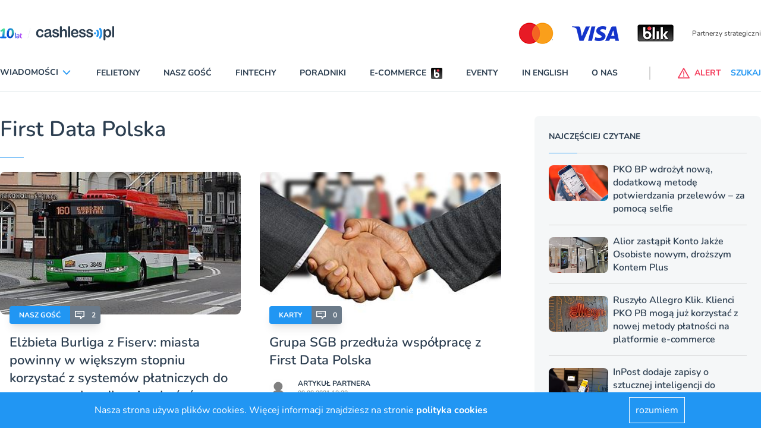

--- FILE ---
content_type: application/javascript; charset=utf-8
request_url: https://cdn.skypack.dev/-/swiper@v6.7.5-ADJFq0c1fmxOnUZR0Gx9/dist=es2019,mode=imports/unoptimized/esm/utils/dom.js
body_size: -52
content:
import {$, addClass, removeClass, hasClass, toggleClass, attr, removeAttr, transform, transition, on, off, trigger, transitionEnd, outerWidth, outerHeight, styles, offset, css, each, html, text, is, index, eq, append, prepend, next, nextAll, prev, prevAll, parent, parents, closest, find, children, filter, remove} from "/-/dom7@v3.0.0-Oa1NtSnsV0zSjvBtxBvK/dist=es2019,mode=imports/optimized/dom7.js";
var Methods = {
  addClass,
  removeClass,
  hasClass,
  toggleClass,
  attr,
  removeAttr,
  transform,
  transition,
  on,
  off,
  trigger,
  transitionEnd,
  outerWidth,
  outerHeight,
  styles,
  offset,
  css,
  each,
  html,
  text,
  is,
  index,
  eq,
  append,
  prepend,
  next,
  nextAll,
  prev,
  prevAll,
  parent,
  parents,
  closest,
  find,
  children,
  filter,
  remove
};
Object.keys(Methods).forEach(function(methodName) {
  Object.defineProperty($.fn, methodName, {
    value: Methods[methodName],
    writable: true
  });
});
export default $;


--- FILE ---
content_type: application/javascript; charset=utf-8
request_url: https://cdn.skypack.dev/-/swiper@v6.7.5-ADJFq0c1fmxOnUZR0Gx9/dist=es2019,mode=imports/unoptimized/esm/components/core/manipulation/appendSlide.js
body_size: -286
content:
export default function appendSlide(slides) {
  var swiper = this;
  var $wrapperEl = swiper.$wrapperEl, params = swiper.params;
  if (params.loop) {
    swiper.loopDestroy();
  }
  if (typeof slides === "object" && "length" in slides) {
    for (var i = 0; i < slides.length; i += 1) {
      if (slides[i])
        $wrapperEl.append(slides[i]);
    }
  } else {
    $wrapperEl.append(slides);
  }
  if (params.loop) {
    swiper.loopCreate();
  }
  if (!(params.observer && swiper.support.observer)) {
    swiper.update();
  }
}


--- FILE ---
content_type: application/javascript; charset=utf-8
request_url: https://cdn.skypack.dev/-/swiper@v6.7.5-ADJFq0c1fmxOnUZR0Gx9/dist=es2019,mode=imports/unoptimized/esm/components/core/events/onResize.js
body_size: -191
content:
export default function onResize() {
  var swiper = this;
  var params = swiper.params, el = swiper.el;
  if (el && el.offsetWidth === 0)
    return;
  if (params.breakpoints) {
    swiper.setBreakpoint();
  }
  var allowSlideNext = swiper.allowSlideNext, allowSlidePrev = swiper.allowSlidePrev, snapGrid = swiper.snapGrid;
  swiper.allowSlideNext = true;
  swiper.allowSlidePrev = true;
  swiper.updateSize();
  swiper.updateSlides();
  swiper.updateSlidesClasses();
  if ((params.slidesPerView === "auto" || params.slidesPerView > 1) && swiper.isEnd && !swiper.isBeginning && !swiper.params.centeredSlides) {
    swiper.slideTo(swiper.slides.length - 1, 0, false, true);
  } else {
    swiper.slideTo(swiper.activeIndex, 0, false, true);
  }
  if (swiper.autoplay && swiper.autoplay.running && swiper.autoplay.paused) {
    swiper.autoplay.run();
  }
  swiper.allowSlidePrev = allowSlidePrev;
  swiper.allowSlideNext = allowSlideNext;
  if (swiper.params.watchOverflow && snapGrid !== swiper.snapGrid) {
    swiper.checkOverflow();
  }
}


--- FILE ---
content_type: text/plain
request_url: https://www.cashless.pl/images/grey_author_thumb.webp
body_size: 440
content:
RIFF�  WEBPVP8 �  � �*x x >�F�I%�#!,� �	i �lPYgM�V���t=��h�mj�&*8�?�혝�da�vw A��a�K5p�BT׀-�V�@��ea֏��+ޤ�am��Uh��J	��"�$Һڀ �����6tn|�����Jk�"mn��X9�:�)�;sA��R����~�^����'�l%b��U��&�,�(��+K�@������4��q] ,��Z������_*Lܘ(2��Qe�q�XT��<hkv/H>}��_ ����e����r�aP9*�Q���,�>�5�����߫�ʤ(
���j-����m���9.�O	 ��'K��$]�9=b^o	v<_�7^
�Bd,9I�sJ��{���jhuz?YG�k
p8S���fJ�eĕ���J�I��/� �݅�^
���Ѓ`  